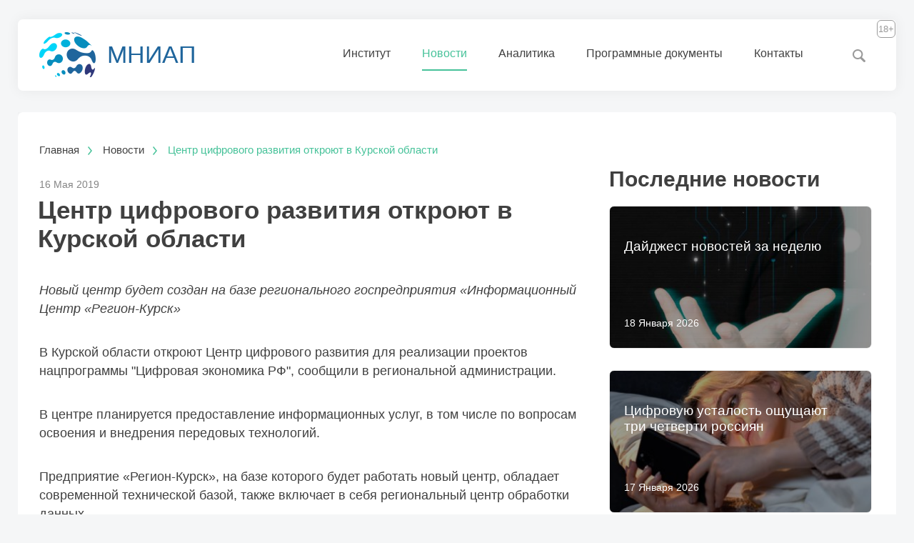

--- FILE ---
content_type: text/html; charset=UTF-8
request_url: https://xn--80aplem.xn--p1ai/news/Centr-cifrovogo-razvitia-otkrout-v-Kurskoj-oblasti-2019-05-16/
body_size: 7671
content:
<!DOCTYPE html>
<html lang="ru">
<head>
    <meta charset="utf-8">
    <meta http-equiv="Content-Type" content="text/html; charset=utf-8">
    <title>Центр цифрового развития откроют в Курской области – МНИАП</title>
    <meta name="description" content="Новый центр будет создан на базе регионального госпредприятия &laquo;Информационный Центр &laquo;Регион-Курск&raquo;"/>
        <meta name="robots" content="index, follow"/>

    <meta http-equiv="X-UA-Compatible" content="IE=edge">
    <meta name="viewport" content="width=device-width, initial-scale=1.0">
    <meta name="format-detection" content="telephone=no">
    <meta name="format-detection" content="address=no">

    <link rel="apple-touch-icon" sizes="57x57" href="https://мниап.рф/icons/apple-icon-57x57.png">
    <link rel="apple-touch-icon" sizes="60x60" href="https://мниап.рф/icons/apple-icon-60x60.png">
    <link rel="apple-touch-icon" sizes="72x72" href="https://мниап.рф/icons/apple-icon-72x72.png">
    <link rel="apple-touch-icon" sizes="76x76" href="https://мниап.рф/icons/apple-icon-76x76.png">
    <link rel="apple-touch-icon" sizes="114x114" href="https://мниап.рф/icons/apple-icon-114x114.png">
    <link rel="apple-touch-icon" sizes="120x120" href="https://мниап.рф/icons/apple-icon-120x120.png">
    <link rel="apple-touch-icon" sizes="144x144" href="https://мниап.рф/icons/apple-icon-144x144.png">
    <link rel="apple-touch-icon" sizes="152x152" href="https://мниап.рф/icons/apple-icon-152x152.png">
    <link rel="apple-touch-icon" sizes="180x180" href="https://мниап.рф/icons/apple-icon-180x180.png">
    <link rel="icon" type="image/png" sizes="192x192"  href="https://мниап.рф/icons/android-icon-192x192.png">
    <link rel="icon" type="image/png" sizes="32x32" href="https://мниап.рф/icons/favicon-32x32.png">
    <link rel="icon" type="image/png" sizes="96x96" href="https://мниап.рф/icons/favicon-96x96.png">
    <link rel="icon" type="image/png" sizes="16x16" href="https://мниап.рф/icons/favicon-16x16.png">
    <link rel="icon" href="https://мниап.рф//icons/favicon.ico?v2" />
    <link rel="manifest" href="https://мниап.рф/icons/manifest.json">
    <meta name="msapplication-TileColor" content="#ffffff">
    <meta name="msapplication-TileImage" content="https://мниап.рф/icons/ms-icon-144x144.png">
    <meta name="theme-color" content="#ffffff">

    
    

    
    <script>
        var APP_CONTROLLER= 'news';
        var APP_ACTION= 'view';
        var APP_MODULE = 'front';
        var LANG_PREFIX = '';
        var APP_LANG = 'ru';
        var HTTP_GEO = '';
                var isUser = false;
        var userId = null;
            </script>

        <script src="https://мниап.рф/js/jquery/jquery-2.2.3.min.js"></script>
    <script src="https://мниап.рф/js/air-datepicker/js/datepicker.min.js"></script>
    <script src="https://мниап.рф/js/air-datepicker/js/i18n/datepicker.ru.js"></script>

    
    <link rel="stylesheet" href="https://мниап.рф/assets/css/default.css?v=7" type="text/css"/>
    <style>
        .top-bock-overline .page-container{
            overflow: hidden;
            max-height:60px;
        }
        @media screen and (min-width: 155px) and (max-width: 860px){
            .top-bock b#search-btn, .top-bock-overline b#search-btn {
                margin-right: 30px !important;
            }
            .top-menu-holder{
                margin-top: 73px !important;
            }
        }
        .top-bock i#menu-btn:before {
            position: absolute;
            content: '';
            display: block;
            background: url('/assets/sprites/icon-menu-n.png') center no-repeat;
            width: 20px;
            height: 14px;
            margin: 16px 15px;
        }
    </style>
    <link rel="stylesheet" href="https://мниап.рф/js/air-datepicker/css/datepicker.css" type="text/css"/>
    <link rel="stylesheet" href="https://мниап.рф/js/swiper/css/swiper.min.css" type="text/css"/>

    <script>
        var gOldOnError = window.onerror;
        window.onerror = function myErrorHandler(errorMsg, url, lineNumber) {
            $.post('/custom/register-client-error', {message: errorMsg.toString()+'\nurl: '+url+'\nline: '+lineNumber, page: window.location+'', func: 'window.onerror'});
            return false;
        };
    </script>

</head>
<body class="mac Chrome Chrome Chrome1 Chrome_mac Chrome_mac Chrome1_mac  p_news p_news_view l_ru ps_">
<div class="page-container">
    <div class="top-lang">
                <span></span>
    </div>
    <div class="top-bock-overline" style="display: flex;justify-content: space-between">
    </div>
    <div class="top-bock" style="display: flex;justify-content: space-between">
                <div class="page-container" style="flex: 1 1 95%;max-width: 1230px">
            <div class="popup-menu popup-menu-institute">
                <div class="label">Институт</div>
                <div class="holder">
                    <ul>
                        <li class="menu-item-institute-about"><a href="https://мниап.рф/institute/about/" >Об институте</a></li>
                        <li class="menu-item-institute-head"><a href="https://мниап.рф/institute/head/" >О главе МНИАП</a></li>
                        <li class="menu-item-skrynnikopinion"><a href="https://мниап.рф/skrynnik-opinion/" >Обзор новостей</a></li>
                        <li class="menu-item-institute-experts"><a href="https://мниап.рф/institute/experts/">Мнения экспертов</a></li>

                                                <li class="menu-item-institute-foundation"><a href="https://мниап.рф/institute/foundation/">Фонд Скрынник</a></li>

                        <li class="menu-item-institute-gallery"><a href="https://мниап.рф/events/" >Мероприятия</a></li>

                                            </ul>
                </div>
            </div>
            <div class="popup-menu popup-menu-analytics">
                <div class="label">Аналитика</div>
                <div class="holder">
                    <ul>
                        <li class="menu-item-analytics-index-0"><a href="https://мниап.рф/world-analytics/">Мировой рынок</a></li>
                        <li class="menu-item-analytics-index-1"><a href="https://мниап.рф/russia-analytics/">Российский рынок</a></li>
                        <li class="menu-item-analytics-infographic"><a href="https://мниап.рф/infographic/">Инфографика</a></li>
                    </ul>
                </div>
            </div>
            <div class="popup-menu popup-menu-projects">
                <div class="label">Программные документы</div>
                <div class="holder">
                    <ul>
                        <li class="menu-item-projects-project-12"><a href="https://мниап.рф/spacestartups/">Стартапы в космической отрасли</a></li>
                        <li class="menu-item-projects-project-11"><a href="https://мниап.рф/digital-transformation/">Модульная концепция цифровой трансформации МСП</a></li>
                        <li class="menu-item-projects-project-1"><a href="https://мниап.рф/project2050/"> Стратегия 2035 и на период до 2050 года </a></li>
                        <li class="menu-item-projects-project-2"><a href="https://мниап.рф/project-export/">Экспортная доктрина</a></li>
                        <li class="menu-item-projects-project-3"><a href="https://мниап.рф/food-safety/">Доктрина продбезопасности</a></li>
                        <li class="menu-item-projects-project-6"><a href="https://мниап.рф/rural-tourism/">Концепция сельского туризма</a></li>
                        <li class="menu-item-analytics-national-reports"><a href="https://мниап.рф/analytics/national-reports/">Национальные доклады</a></li>
                    </ul>
                </div>
            </div>
            <div class="popup-menu popup-menu-news" data-dtx="7">
                <div class="label">Новости</div>
                <div class="holder">
                    <ul>
                        <li class="menu-item-analytics-index"><a href="https://мниап.рф/news/feed/">Новостная лента</a></li>
                        <li class="menu-item-analytics-national-reports"><a href="https://мниап.рф/news/">Актуально</a></li>
                    </ul>
                </div>
            </div>
            <a href="https://мниап.рф/" class="logo"><span><strong>МНИАП</strong></span>
            </a>
            <i id="menu-btn"></i>
            <b id="search-btn"></b>
            <div class="top-search-line">
                <i></i>
                <input type="text" id="search-line-text" value=""/>
            </div>
            <div class="top-menu-holder">
                <ul class="top-menu">
                    <li class="menu-item-institute"><a href="https://мниап.рф/institute/about/">Институт</a></li>
                    <li class="mobile-sub"><ul>
                            <li class="menu-item-institute-about"><a href="https://мниап.рф/institute/about/" >Об институте</a></li>
                            <li class="menu-item-institute-head"><a href="https://мниап.рф/institute/head/" >О главе МНИАП</a></li>
                            <li class="menu-item-skrynnikopinion"><a href="https://мниап.рф/skrynnik-opinion/" >Обзор новостей</a></li>
                            <li class="menu-item-institute-experts"><a href="https://мниап.рф/institute/experts/">Мнения экспертов</a></li>

                                                                                    <li class="menu-item-institute-foundation"><a href="https://мниап.рф/institute/foundation/">Фонд Скрынник</a></li>
                            <li class="menu-item-institute-gallery"><a href="https://мниап.рф/events/" >Мероприятия</a></li>
                        </ul></li>
                    <li class="menu-item-news"><a href="/news/">Новости</a></li>
                    <!--<li class="mobile-sub"><ul>
                    <li class="menu-item-analytics-index"><a href="https://мниап.рф/news/feed/">Новостная лента</a></li>
                    <li class="menu-item-analytics-national-reports"><a href="https://мниап.рф/news/">Актуально</a></li>
                </ul></li>-->
                    <li class="menu-item-analytics"><a href="https://мниап.рф/analytics/">Аналитика</a></li>
                    <li class="mobile-sub"><ul>
                            <li class="menu-item-analytics-index-1"><a href="https://мниап.рф/russia-analytics/">Российский рынок</a></li>
                            <li class="menu-item-analytics-index-0"><a href="https://мниап.рф/world-analytics/">Мировой рынок</a></li>
                            <li class="menu-item-analytics-infographic"><a href="https://мниап.рф/infographic/">Инфографика</a></li>
                            <li class="menu-item-analytics-national-reports"><a href="https://мниап.рф/analytics/national-reports/">Национальные доклады</a></li>
                        </ul></li>
                    <li class="menu-item-projects"><a href="https://мниап.рф/project2050/">Программные документы</a></li>
                    <li class="mobile-sub">
                        <ul>
                            <li class="menu-item-projects-project-12"><a href="https://мниап.рф/spacestartups/">Стартапы в космической отрасли</a></li>
                            <li class="menu-item-projects-project-11"><a href="https://мниап.рф/digital-transformation/">Модульная концепция цифровой трансформации МСП</a></li>
                            <li class="menu-item-projects-project-1"><a href="https://мниап.рф/project2050/"> Стратегия 2035 и на период до 2050 года </a></li>
                            <li class="menu-item-projects-project-2"><a href="https://мниап.рф/project-export/">Экспортная доктрина</a></li>
                            <li class="menu-item-projects-project-3"><a href="https://мниап.рф/food-safety/">Доктрина продбезопасности</a></li>
                            <li class="menu-item-projects-project-6"><a href="https://мниап.рф/rural-tourism/">Концепция сельского туризма</a></li>
                        </ul>
                    </li>
                    <li class="menu-item-contacts"><a href="https://мниап.рф/contacts/">Контакты</a></li>
                </ul>
            </div>
        </div>
        <div style="position: relative">
            <span style="position:absolute;top:1px;right:1px;padding: 4px 1px;border: 1px solid #999;color:#999;border-radius: 6px;font-size: 13px">18+</span>
        </div>
    </div>


    <span id="site-content">
    
<div class="site-block news-one-page">

    <ol class="BreadcrumbList"  itemscope itemtype="http://schema.org/BreadcrumbList">
        <li itemprop="itemListElement" itemscope
            itemtype="http://schema.org/ListItem">
            <a itemprop="item" href="https://мниап.рф/">
                <span itemprop="name">Главная</span></a>
            <meta itemprop="position" content="1" />
        </li>

        <li itemprop="itemListElement" itemscope
            itemtype="http://schema.org/ListItem">
            <a itemprop="item" href="https://мниап.рф/news/">
                <span itemprop="name">Новости</span></a>
            <meta itemprop="position" content="2" />
        </li>

        <li itemprop="itemListElement" itemscope
            itemtype="http://schema.org/ListItem">
            <a itemprop="item" href="https://мниап.рф/news/item-item/">
                <span itemprop="name">Центр цифрового развития откроют в Курской области</span></a>
            <meta itemprop="position" content="3" />
        </li>
    </ol>


    <div class="grid-items-2">
            <div class="grid-item main-col">
                <div class="news-content text-content">
                    <div class="publish-date">16 Мая 2019</div>
                    <h1>Центр цифрового развития откроют в Курской области</h1>
                                        <p><i>Новый центр будет создан на базе регионального госпредприятия &laquo;Информационный Центр &laquo;Регион-Курск&raquo;</i></p>

<p>В Курской области откроют Центр цифрового развития для реализации проектов нацпрограммы &quot;Цифровая экономика РФ&quot;, сообщили в региональной администрации.</p>

<p>В центре планируется предоставление информационных услуг, в том числе по вопросам освоения и внедрения передовых технологий.</p>

<p>Предприятие &laquo;Регион-Курск&raquo;, на базе которого будет работать новый центр, обладает современной технической базой, также включает в себя региональный центр обработки данных.</p>

<p>&nbsp;</p>

<p>&nbsp;</p>

                    <div class="tag-container">
                                            </div>

                                    </div>
            </div>
                        <div class="grid-item news-right-col news-feed-items">
                <strong>Последние новости</strong>
                <a href="https://мниап.рф/news/Dajdzest-novostej-za-nedelu-2026-01-18/" class="news-item grid-item site-block has-image">
            <span style="background-image: url(https://мниап.рф/repository/news/7897/small-p.jpg)"><em><span>18 Января 2026</span>
            <div>Дайджест новостей за неделю</div></em></span>
        </a><a href="https://мниап.рф/news/Cifrovuu-ustalost-osusaut-tri-cetverti-rossian/" class="news-item grid-item site-block has-image">
            <span style="background-image: url(https://мниап.рф/repository/news/7896/small-p.jpg)"><em><span>17 Января 2026</span>
            <div>Цифровую усталость ощущают три четверти россиян</div></em></span>
        </a><a href="https://мниап.рф/news/Serijnoe-proizvodstvo-rossijskogo-analoga-Starlink-nacnut-v-2026-godu/" class="news-item grid-item site-block has-image">
            <span style="background-image: url(https://мниап.рф/repository/news/7895/small-p.jpg)"><em><span>17 Января 2026</span>
            <div>Серийное производство российского аналога Starlink начнут в 2026 году</div></em></span>
        </a>            </div>
                </div>
</div>
<div class="site-block news-block last-news-block">
    <strong>Аналитика</strong>
    <div class="grid-items-3 ajax-default-news-list-holder news-actual news-actual-nobig-news">
        <div class="items ajax-default-news-list-holder">
    <div class="item">
        <div class="image"><a href="https://мниап.рф/analytics/Web3-kak-usluga-novaa-cifrovaa-infrastruktura/"><img src="https://мниап.рф//repository/analytics/1085/small.jpg" alt="Web3 как услуга: новая цифровая инфраструктура"/></a></div>
        <div class="date">19 Декабря 2026</div>
        <div class="link">
            <a href="https://мниап.рф/analytics/Web3-kak-usluga-novaa-cifrovaa-infrastruktura/">Web3 как услуга: новая цифровая инфраструктура</a>
        </div>
    </div>
    <i class="clearfix"></i>    <div class="item">
        <div class="image"><a href="https://мниап.рф/analytics/Vertikal-nyj-II-novye-trendy-cifrovyh-tehnologij-2026-12-16/"><img src="https://мниап.рф//repository/analytics/1084/small.jpg" alt="Вертикальный ИИ: новые тренды цифровых технологий"/></a></div>
        <div class="date">16 Декабря 2026</div>
        <div class="link">
            <a href="https://мниап.рф/analytics/Vertikal-nyj-II-novye-trendy-cifrovyh-tehnologij-2026-12-16/">Вертикальный ИИ: новые тренды цифровых технологий</a>
        </div>
    </div>
    <i class="clearfix"></i>    <div class="item">
        <div class="image"><a href="https://мниап.рф/analytics/Trendy-razvitia-rynka-finansovyh-dannyh/"><img src="https://мниап.рф//repository/analytics/1088/small.jpg" alt="Тренды развития рынка финансовых данных"/></a></div>
        <div class="date">12 Января 2026</div>
        <div class="link">
            <a href="https://мниап.рф/analytics/Trendy-razvitia-rynka-finansovyh-dannyh/">Тренды развития рынка финансовых данных</a>
        </div>
    </div>
    <i class="clearfix"></i>    <div class="item">
        <div class="image"><a href="https://мниап.рф/analytics/Precizionnaa-fermentacia-rynok-biotehnologiceskoj-transformacii-pisevoj-promyslennosti/"><img src="https://мниап.рф//repository/analytics/1087/small.jpg" alt="Прецизионная ферментация: рынок биотехнологической трансформации пищевой промышленности"/></a></div>
        <div class="date">28 Декабря 2025</div>
        <div class="link">
            <a href="https://мниап.рф/analytics/Precizionnaa-fermentacia-rynok-biotehnologiceskoj-transformacii-pisevoj-promyslennosti/">Прецизионная ферментация: рынок биотехнологической трансформации пищевой промышленности</a>
        </div>
    </div>
    <i class="clearfix"></i>    <div class="item">
        <div class="image"><a href="https://мниап.рф/analytics/Platformy-ocenki-modelej-II/"><img src="https://мниап.рф//repository/analytics/1086/small.jpg" alt="Платформы оценки моделей ИИ"/></a></div>
        <div class="date">25 Декабря 2025</div>
        <div class="link">
            <a href="https://мниап.рф/analytics/Platformy-ocenki-modelej-II/">Платформы оценки моделей ИИ</a>
        </div>
    </div>
    <i class="clearfix"></i>    <div class="item">
        <div class="image"><a href="https://мниап.рф/analytics/Oblacnoe-rezervnoe-kopirovanie-dannyh-evolucia-kriticeskoj-infrastruktury-cifrovoj-ekonomiki-2025-12-12/"><img src="https://мниап.рф//repository/analytics/1083/small.jpg" alt="Облачное резервное копирование данных: эволюция критической инфраструктуры цифровой экономики"/></a></div>
        <div class="date">12 Декабря 2025</div>
        <div class="link">
            <a href="https://мниап.рф/analytics/Oblacnoe-rezervnoe-kopirovanie-dannyh-evolucia-kriticeskoj-infrastruktury-cifrovoj-ekonomiki-2025-12-12/">Облачное резервное копирование данных: эволюция критической инфраструктуры цифровой экономики</a>
        </div>
    </div>
    <i class="clearfix"></i>    <div id="news-3327777-9118591-from-0" class="from-sep"></div>
</div>

    <script>
        $(function () {
            setupAjaxNews({'block-id':'news-3327777-9118591','list-holder':'.ajax-default-news-list-holder','more-holder':'.ajax-default-news-more-holder','from':0,'to':0,'type':'','page-size':6,'no-top':0,'data-source':'/analytics/ajax-list/'});
        });
    </script>
    </div>
    <div class="more-holder ajax-default-news-more-holder">
        <a href="https://мниап.рф/" class="icon-link icon-show-more">Показать еще</a>
    </div>
</div>

    </span>

    <div class="footer">
        <div class="links">
            <div class="gr gr1">
                <ul>
                    <li><span>Институт</span></li>
                    <li class="menu-item-institute-about"><a href="https://мниап.рф/institute/about/" >Об институте</a></li>
                    <li class="menu-item-institute-head"><a href="https://мниап.рф/institute/head/" >О главе МНИАП</a></li>
                    <li class="menu-item-skrynnikopinion"><a href="https://мниап.рф/skrynnik-opinion/" >Обзор новостей</a></li>
                    <li class="menu-item-institute-experts"><a href="https://мниап.рф/institute/experts/">Мнения экспертов</a></li>
                    <li class="menu-item-institute-foundation"><a href="https://мниап.рф/institute/foundation/">Фонд Скрынник</a></li>
                    <li class="menu-item-institute-gallery"><a href="https://мниап.рф/events/" >Мероприятия</a></li>
                </ul>
                <ul>
                    <li><span><a href="https://мниап.рф/news/">Новости</a></span></li>
                    <!--<li><span>Новости</span></li>
                    <li class="menu-item-analytics-index"><a href="https://мниап.рф/news/feed/">Новостная лента</a></li>
                    <li class="menu-item-analytics-national-reports"><a href="https://мниап.рф/news/">Актуально</a></li>-->
                </ul>
            </div>
            <div class="gr gr2">
                <ul>
                    <li><span>Программные документы</span></li>
                    <li class="menu-item-projects-project-12"><a href="https://мниап.рф/spacestartups/">Стартапы в космической отрасли</a></li>
                    <li class="menu-item-projects-project-11"><a href="https://мниап.рф/digital-transformation/">Модульная концепция цифровой трансформации МСП</a></li>
                    <li class="menu-item-projects-project-1"><a href="https://мниап.рф/project2050/"> Стратегия 2035 и на период до 2050 года </a></li>
                    <li class="menu-item-projects-project-2"><a href="https://мниап.рф/project-export/">Экспортная доктрина</a></li>
                    <li class="menu-item-projects-project-3"><a href="https://мниап.рф/food-safety/">Доктрина продбезопасности</a></li>
                    <li class="menu-item-projects-project-6"><a href="https://мниап.рф/rural-tourism/">Концепция сельского туризма</a></li>
                </ul>
                <ul>
                    <li><span>Аналитика</span></li>
                    <li class="menu-item-analytics-index-1"><a href="https://мниап.рф/russia-analytics/">Российский рынок</a></li>
                    <li class="menu-item-analytics-index-0"><a href="https://мниап.рф/world-analytics/">Мировой рынок</a></li>
                    <li class="menu-item-analytics-infographic"><a href="https://мниап.рф/infographic/">Инфографика</a></li>
                    <li class="menu-item-analytics-national-reports"><a href="https://мниап.рф/analytics/national-reports/">Национальные доклады</a></li>
                </ul>
            </div>
            <div class="gr gr3" id="cs">
                <ul>
                    <li><span><a href="https://мниап.рф/contacts/">Контакты</a></span></li>
                    <li class="ic vkontakte"><a href="https://vk.com/mniap"><svg viewBox="0 0 612 752">
                                <path d="M 503.94561,704.02937 L 543.21464,704.02937 C 543.21464,704.02937 555.07355,702.72226 561.13718,696.19824 C 566.71036,690.20169 566.53222,678.94892 566.53222,678.94892 C 566.53222,678.94892 565.76414,626.25707 590.21533,618.49765 C 614.32875,610.84928 645.28544,669.422 678.09524,691.94606 C 702.90734,708.98485 721.76221,705.25552 721.76221,705.25552 L 809.501,704.02937 C 809.501,704.02937 855.39584,701.19767 833.63292,665.11199 C 831.85154,662.16461 820.95504,638.41904 768.39506,589.63234 C 713.37584,538.56917 720.75122,546.83061 787.0209,458.5042 C 827.37958,404.71345 843.51149,371.87589 838.47041,357.81224 C 833.66762,344.41255 803.98103,347.95218 803.98103,347.95218 L 705.19537,348.56294 C 705.19537,348.56294 697.86626,347.56583 692.43883,350.81395 C 687.12938,353.99036 683.72163,361.41201 683.72163,361.41201 C 683.72163,361.41201 668.08018,403.03386 647.23571,438.43707 C 603.24717,513.13013 585.65546,517.08387 578.46516,512.4384 C 561.73637,501.6275 565.91683,469.01666 565.91683,445.84252 C 565.91683,373.45368 576.89662,343.272 544.53564,335.45938 C 533.79877,332.86828 525.88898,331.15399 498.42564,330.87406 C 463.17512,330.51547 433.3474,330.98279 416.45436,339.25811 C 405.21547,344.76189 396.54454,357.02334 401.82853,357.72895 C 408.35949,358.59882 423.14264,361.71971 430.98071,372.38486 C 441.10682,386.16164 440.75286,417.08826 440.75286,417.08826 C 440.75286,417.08826 446.57126,502.30072 427.16809,512.88259 C 413.85401,520.14229 395.58676,505.32213 356.36862,437.55563 C 336.27835,402.84415 321.10422,364.47044 321.10422,364.47044 C 321.10422,364.47044 318.18229,357.30096 312.96308,353.46289 C 306.6334,348.81279 297.78896,347.33911 297.78896,347.33911 L 203.91254,347.95218 C 203.91254,347.95218 189.8234,348.34547 184.64583,354.47388 C 180.03969,359.92907 184.27802,371.19804 184.27802,371.19804 C 184.27802,371.19804 257.76808,543.14061 340.9886,629.78975 C 417.30341,709.24396 503.94561,704.02937 503.94561,704.02937"/>
                            </svg><i>ВКонтакте</i></a></li>
                                    </ul>
            </div>
        </div>
        <div class="copy-row">
            <div class="socials" id="mcs"></div>

            <div class="cmi-info">
                Сетевое издание МНИАП.РФ зарегистрировано в Федеральной службе по надзору в сфере связи, информационных технологий и массовых коммуникаций (Роскомнадзор) 11 ноября 2017 года. Свидетельство о регистрации Эл № ФС77-71647<br/>
                Учредитель: Автономная некоммерческая организация "Международный независимый институт аграрной политики"<br/>
                Адрес электронной почты Редакции: <em class="mail-info"></em><br/><br class="br2"/>
                Телефон Редакции: +7 (495) 645-96-83<br/>
            </div>

            <div class="info">
                <span>Международный</span> независимый институт анализа инвестиционной политики, 2026
            </div>
            <div class="langs">
                            </div>
        </div>
        <script>$('#mcs').html($('#cs').html());</script>
    </div>

</div>
<script type="text/javascript" src="https://мниап.рф/js/langs/ru.js"></script>
<script type="text/javascript" src="https://мниап.рф/assets/js/main.js?v=2"></script>
<style>
    blockquote{
        font-style: italic;
    }
</style>
<script>
        $('.menu-item-news').addClass('current');
    $('.menu-item-news-view').addClass('current');
    </script>
<script src="https://мниап.рф/js/swiper/js/swiper.jquery.js"></script>

</body>
</html>